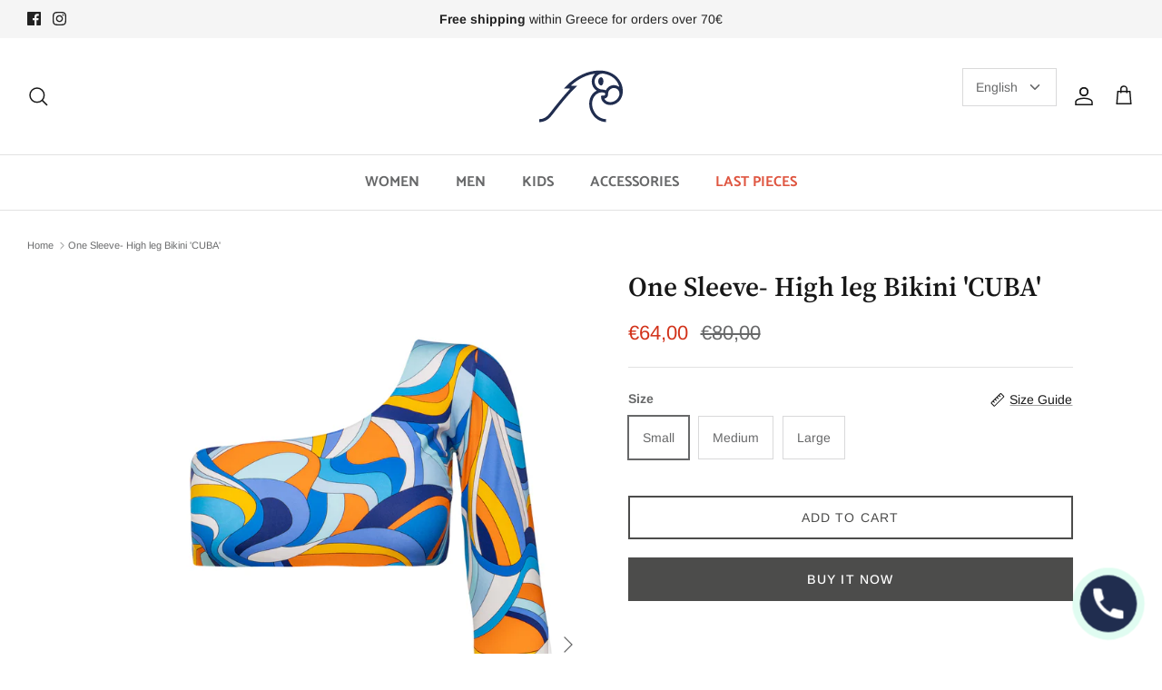

--- FILE ---
content_type: text/css
request_url: https://www.macawwaves.com/cdn/shop/t/6/assets/custom.css?v=176931010254379826071687442007
body_size: -644
content:
.product-label > span {
  text-transform: uppercase;
}


--- FILE ---
content_type: image/svg+xml
request_url: https://www.macawwaves.com/cdn/shop/files/logo-parrot_220x.svg?v=1687008782
body_size: 561
content:
<svg width="625" height="500" viewBox="0 0 625 500" fill="none" xmlns="http://www.w3.org/2000/svg">
<path d="M420.156 157.392C420.156 173.009 430.328 182.688 438.372 182.688C446.416 182.688 452.94 171.105 452.94 156.81C452.94 142.515 446.416 130.931 438.372 130.931C430.328 130.931 420.156 141.78 420.156 157.392Z" fill="#202D4F"/>
<path d="M550.28 249.185C540.619 271.644 519.876 286.844 495.27 286.844C481.325 286.844 466.559 279.952 459.909 268.14C458.879 266.307 459.995 264.04 462.052 263.61C465.35 262.911 468.724 261.616 471.798 259.375C476.18 256.185 481.477 249.875 481.867 237.942C481.898 237.005 481.88 236.078 481.822 235.168H481.831C481.831 215.057 498.187 198.701 518.29 198.701C523.291 198.701 528.05 199.709 532.392 201.537C550.612 209.213 558.096 231.018 550.28 249.185ZM447.721 208.039V208.021C420.166 208.021 397.752 185.602 397.752 158.048C397.752 136.278 411.742 117.722 431.203 110.888C438.951 108.168 447.344 107.837 455.46 109.114C503.211 116.638 538.813 146.222 551.28 187.13C551.858 189.026 549.779 190.581 548.125 189.496C539.544 183.873 529.291 180.597 518.29 180.597C496.924 180.597 478.385 192.947 469.436 210.885C468.648 212.467 466.793 213.067 465.197 212.31C460.21 209.939 454.304 208.514 447.721 208.039ZM443.612 89.4821C365.47 84.0554 285.93 118.623 219.69 186.861L206.233 200.731C205.691 201.286 206.085 202.223 206.865 202.223H240.832C242.669 202.223 243.623 204.383 242.364 205.723C203.741 246.622 162.775 297.433 114.679 359.407C97.122 382.033 75.0883 393.939 51.298 393.518L51.0649 411.621C71.8484 411.89 102.235 404.971 128.978 370.507C184.387 299.114 230.18 242.723 273.602 199.588L287.668 185.616C288.224 185.065 287.834 184.115 287.05 184.115H253.952C252.026 184.115 251.107 181.704 252.545 180.427C298.329 139.671 349.4 115.11 400.907 108.751C387.84 121.164 379.644 138.649 379.644 158.048C379.644 182.017 392.128 203.088 410.899 215.223C405.244 217.911 399.912 221.272 395.139 225.251C379.558 238.247 368.965 257.372 365.295 279.11C361.728 300.243 364.771 323.321 373.863 344.095C383.686 366.532 398.8 384.47 417.576 395.969C425.185 400.629 433.466 404.402 442.2 407.185C451.095 410.017 460.205 411.509 469.293 411.621L469.517 393.518C462.226 393.428 454.882 392.223 447.698 389.937C440.354 387.594 433.399 384.43 427.031 380.531C411.433 370.978 398.778 355.867 390.448 336.836C382.753 319.252 380.159 299.822 383.148 282.121C387.167 258.304 401.265 238.605 421.533 230.149C425.642 228.442 429.998 227.339 434.398 226.672C437.329 226.219 439.888 225.986 442.088 225.923C442.236 225.923 442.384 225.901 442.527 225.901C442.585 225.901 442.639 225.906 442.698 225.906C442.922 225.901 443.119 225.906 443.334 225.906C444.79 226 446.238 226.125 447.721 226.125V226.085C449.074 226.215 449.845 226.354 449.845 226.354C461.621 227.886 464.126 232.045 463.965 237.35C463.813 242.244 459.663 246.084 454.774 246.084H442.388C440.067 246.084 438.185 247.966 438.185 250.287V254.253C438.185 282.211 463.795 304.953 495.27 304.953C539.548 304.953 574.236 267.782 574.236 220.331C574.236 149.785 519.302 94.7564 443.612 89.4821Z" fill="#202D4F"/>
</svg>
